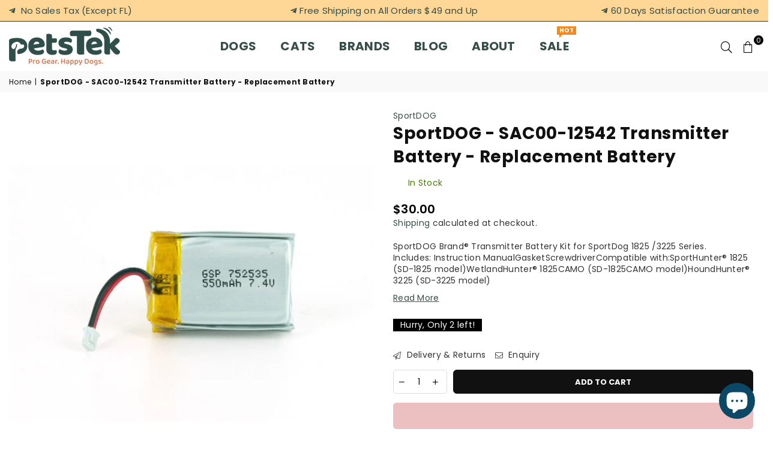

--- FILE ---
content_type: application/javascript
request_url: https://d3hw6dc1ow8pp2.cloudfront.net/reviews-widget-plus/js/review-templates/default.bd6061a8.js
body_size: 3615
content:
(window["wpJsonpOkeReviews"]=window["wpJsonpOkeReviews"]||[]).push([["review-templates/default"],{"29fa":function(e,t,i){"use strict";i("740d")},7303:function(e,t,i){"use strict";var a=i("9ab4"),r=i("2fe1"),s=i("60a3"),n=i("755c"),o=i("5a8d"),d=i("7c19");let l=class extends s["f"]{constructor(){super(...arguments),this.isTruncated=!1,this.isFullReviewLoading=!1,this.isMetafieldTruncated=!1,this.metafieldReviewBodyMaxChars=1e3,this.environment="production"}created(){var e;(null===(e=this.environment)||void 0===e?void 0:e.startsWith("metafields"))&&this.review.body.length>this.metafieldReviewBodyMaxChars&&(this.isMetafieldTruncated=!0,this.review.body=this.review.body.substring(0,this.metafieldReviewBodyMaxChars)+"...")}get hideAvatars(){return!this.reviewSettings.showAvatars}get showDates(){return this.reviewSettings.showDates}get imageGap(){return this.reviewSettings.media.imageGap}get isAttributesVisible(){return!this.attributesNeedTruncation||!this.isTruncated}reviewHasMedia(){var e;return!!(null===(e=this.review.media)||void 0===e?void 0:e.length)}get mediaSize(){return this.reviewSettings.media.size}get reviewDateCreated(){return n["a"].formatDate(this.review.dateCreated,d["default"].widgetSettings.global.dateSettings.format)}get showMedia(){return this.reviewSettings.showMedia}get showAttributeBars(){return this.reviewSettings.layout.showAttributeBars}get showProductInfo(){return"always"===this.reviewSettings.layout.showProductDetails||"only-when-grouped"===this.reviewSettings.layout.showProductDetails&&("all"===this.widgetMode||"group"===this.widgetMode)}get starHeight(){return this.reviewSettings.stars.height}get starInterspace(){return this.reviewSettings.stars.interspace}get truncationSettings(){return this.reviewSettings.truncationSettings}get selectAttributes(){var e;return[...this.reviewerAttributes,...null!==(e=this.review.productAttributes)&&void 0!==e?e:[]]}get reviewerAttributes(){var e,t;return null!==(t=null===(e=this.review.reviewer.attributes)||void 0===e?void 0:e.filter(e=>"location"!==e.type))&&void 0!==t?t:[]}get reviewerAchievements(){var e,t;const i=this.review.reviewer.achievementIds,a=null===(e=this.loyaltyContext)||void 0===e?void 0:e.achievementSettings;if(!a||!(null===i||void 0===i?void 0:i.length))return[];const r=e=>{if(!e)return;const t=e.requiredAmount;switch(e.type){case"redemptions":return this.$tc(`Redeem ${t>1?"{0} rewards":"a reward"} using your points`,void 0,[t]);case"orders-with-loyalty-coupon":return this.$tc("Complete "+(t>1?"{0} orders with a loyalty coupon":"an order with a loyalty coupon"),void 0,[t]);case"referrals":return this.$tc("Refer "+(t>1?"{0} friends":"a friend"),void 0,[t]);case"reviews":return this.$tc("Leave "+(t>1?"{0} reviews":"a review"),void 0,[t]);case"customer-enrolled":return this.$tc("Join the loyalty program");case"reviews-with-photo":return this.$tc("Leave a review with a photo");case"reviews-with-video":return this.$tc("Leave a review with a video");case"earnings":return this.$tc("Earn loyalty points "+(t>1?"{0} times":"once"),void 0,[t])}},s=null!==(t=i.map(e=>{const t=a[e],i=r(t);return t&&i?{title:i,sticker:t.sticker}:void 0}))&&void 0!==t?t:[];return s.filter(e=>!!e)}get reviewerVipTier(){var e,t,i;const a=null!==(t=null===(e=d["default"].widgetSettings.reviewsWidget.reviews.list.loyalty)||void 0===e?void 0:e.showVipTiers)&&void 0!==t&&t;if(!a)return;const r=null===(i=this.loyaltyContext)||void 0===i?void 0:i.vipTiers,s=this.review.reviewer.vipTierId;return s&&r?r[s]:void 0}get showIncentivizedReviewsBadge(){return this.review.isIncentivized&&d["default"].widgetSettings.global.showIncentiveIndicator}get showReviewRecommendation(){return"undefined"!==typeof this.review.isRecommended}async onReadMoreClick(){var e;if(this.review.isBodyTruncated){this.isFullReviewLoading=!0;try{const t=await o["a"].getReview(this.review.reviewId);this.review.body=null!==(e=null===t||void 0===t?void 0:t.review.body)&&void 0!==e?e:"",this.isTruncated=!1}catch(t){this.isTruncated=!0}finally{this.isFullReviewLoading=!1}}else this.isTruncated=!1}setReviewTruncation(e){this.isTruncated=e.reviewBodyNeedsTruncation||this.replyNeedsTruncation||this.mediaNeedsTruncation||this.attributesNeedTruncation||!!this.review.isBodyTruncated}get replyNeedsTruncation(){return this.truncationSettings.truncateAll&&!!this.review.reply}get mediaNeedsTruncation(){return this.truncationSettings.truncateAll&&this.reviewHasMedia()&&this.showMedia}get attributesNeedTruncation(){var e;const t=!!(null===(e=this.review.attributesWithRating)||void 0===e?void 0:e.length);return this.truncationSettings.truncateAll&&t&&this.showAttributeBars}};Object(a["a"])([Object(s["d"])()],l.prototype,"review",void 0),Object(a["a"])([Object(s["d"])()],l.prototype,"widgetMode",void 0),Object(a["a"])([Object(s["d"])()],l.prototype,"widgetSize",void 0),Object(a["a"])([Object(s["d"])()],l.prototype,"reviewSettings",void 0),Object(a["a"])([Object(s["d"])()],l.prototype,"loyaltyContext",void 0),l=Object(a["a"])([Object(r["b"])({components:{Avatar:async()=>(await i.e("modules/avatar").then(i.bind(null,"df3a"))).default,BarAttributes:async()=>(await Promise.all([i.e("okendo-reviews-lib"),i.e("modules/attributes")]).then(i.bind(null,"691b"))).default,MediaCollage:async()=>(await i.e("modules/media-collage").then(i.bind(null,"9ab7"))).default,MediaStrip:async()=>(await i.e("modules/media-strip").then(i.bind(null,"ce62"))).default,Product:async()=>(await Promise.all([i.e("okendo-reviews-lib"),i.e("modules/review-basic-content")]).then(i.bind(null,"be6f"))).default,ReviewBasicContent:async()=>(await Promise.all([i.e("okendo-reviews-lib"),i.e("modules/review-basic-content")]).then(i.bind(null,"ca06"))).default,Reviewer:async()=>(await i.e("modules/reviewer").then(i.bind(null,"1dac"))).default,ReviewerAchievements:async()=>(await i.e("modules/reviewer-achievements").then(i.bind(null,"ff45"))).default,ReviewerRecommendation:async()=>(await Promise.all([i.e("okendo-reviews-lib"),i.e("modules/review-basic-content")]).then(i.bind(null,"6b00"))).default,ReviewFooter:async()=>(await i.e("modules/helpful-voting").then(i.bind(null,"a690"))).default,ReviewReply:async()=>(await Promise.all([i.e("okendo-reviews-lib"),i.e("modules/review-basic-content")]).then(i.bind(null,"f11d"))).default,SelectAttributes:async()=>(await Promise.all([i.e("okendo-reviews-lib"),i.e("modules/attributes")]).then(i.bind(null,"d728"))).default}})],l),t["a"]=l},"740d":function(e,t,i){},"755c":function(e,t,i){"use strict";var a=i("88c3"),r=i("eafb"),s=i("7c19");const n=["January","February","March","April","May","June","July","August","September","October","November","December"];t["a"]={formatDate(e,t,i){var a;switch(t.type){case"hidden":return;case"absolute":return(null===(a=window.Intl)||void 0===a?void 0:a.DateTimeFormat)?this.getAbsoluteDate(e,t.options,i):this.getPrettyDate(e,i);case"relative":default:return this.getPrettyDate(e,i)}},getPrettyDate(e,t){var i;if(e){const s=r["a"].toFormatComponents(new Date(e));if(s){const e=null!==(i=s.period)&&void 0!==i?i:0,r=(null===t||void 0===t?void 0:t.transformPrettyDateFormatStringFunc)?t.transformPrettyDateFormatStringFunc(s.formatString):s.formatString;return a["a"].tc(r,e,{0:e})}}},getAbsoluteDate(e,t,i){if(e instanceof Date||(null===e||void 0===e?void 0:e.length)){const r=new Intl.DateTimeFormat(a["a"].locale,t).format(new Date(e));return(null===i||void 0===i?void 0:i.transformAbsoluteDateOutputStringFunc)?i.transformAbsoluteDateOutputStringFunc(r):r}},getFormattedDateFromAttribute(e){var t,i;const r=e.value;if(r.day||r.month||r.year){if(r.day&&r.month&&r.year&&void 0!==(null===(t=window.Intl)||void 0===t?void 0:t.DateTimeFormat)){const e=s["default"].widgetSettings.global.dateSettings.format,t="absolute"===e.type?e.options:{dateStyle:"medium"};return this.getAbsoluteDate(new Date(r.year,r.month-1,r.day),t)}return r.month?a["a"].tc(n[r.month],void 0,{day:r.day,year:null===(i=r.year)||void 0===i?void 0:i.toString()}).trim():r.year?r.year.toString():void 0}}}},d0ca:function(e,t,i){"use strict";i.r(t);var a=function(){var e=this,t=e.$createElement,i=e._self._c||t;return i("div",{staticClass:"oke-w-review",class:{"oke-w-review--featuredMedia":"featured"===e.mediaLayout&&this.reviewHasMedia()&&e.showMedia,"oke-w-review--minimalBorders":"minimal"===e.reviewLayoutSettings.borderStyle}},[i("div",{staticClass:"oke-w-review-side",class:{"oke-is-collapsed":e.collapseSidebar}},[i("div",{staticClass:"oke-w-review-reviewer"},[i("reviewer",{attrs:{reviewer:e.review.reviewer,vipTier:e.reviewerVipTier,hideAvatar:e.hideAvatars}}),e.reviewerAchievements.length?i("div",{staticClass:"oke-w-review-reviewer-achievements"},[i("reviewer-achievements",{attrs:{achievements:e.reviewerAchievements}})],1):e._e()],1),e.reviewLayoutSettings.collapseReviewerDetails?i("button",{directives:[{name:"ga",rawName:"v-ga:click",value:{action:"Expand Reviewer Details Click",label:e.review.productName,type:"interaction"},expression:"{ action: 'Expand Reviewer Details Click', label: review.productName, type: 'interaction' }",arg:"click"}],staticClass:"oke-w-review-side-expand",attrs:{"aria-expanded":e.collapseSidebar?"false":"true",title:"More details",type:"button"},on:{click:function(t){return e.onSidebarCollapseToggle()}}}):e._e(),i("div",{staticClass:"oke-w-review-side-expandContent"},[e.showProductInfo?i("div",{staticClass:"oke-w-review-product"},[i("product",{attrs:{review:e.review,showProductVariantName:e.reviewSettings.layout.showProductVariantName}})],1):e._e(),e.showReviewRecommendation?i("div",{staticClass:"oke-w-review-recommendation"},[i("reviewer-recommendation",{attrs:{isRecommended:e.review.isRecommended}})],1):e._e(),e.selectAttributes.length?i("div",{staticClass:"oke-w-review-selectAttributes"},[i("select-attributes",{attrs:{attributes:e.selectAttributes}})],1):e._e()])]),i("div",{staticClass:"oke-w-review-main",style:e.reviewStyle},[i("div",{staticClass:"oke-w-review-content"},[i("review-basic-content",{attrs:{isLoading:e.isFullReviewLoading,isMetafieldTruncated:e.isMetafieldTruncated,isReviewTruncated:e.isTruncated,review:e.review,showDates:e.showDates,starHeight:e.starHeight,starInterspace:e.starInterspace,truncationSettings:e.truncationSettings},on:{load:function(t){return e.setReviewTruncation(t)},readMore:function(t){return e.onReadMoreClick()}}})],1),e.showAttributeBars&&e.review.attributesWithRating&&e.review.attributesWithRating.length?i("div",{staticClass:"oke-w-review-attributes",attrs:{hidden:!e.isAttributesVisible}},[i("bar-attributes",{attrs:{attributes:e.review.attributesWithRating,barHasMinWidth:!0}})],1):e._e(),e.showMedia&&e.reviewHasMedia()?i("div",{staticClass:"oke-w-review-media",attrs:{hidden:!e.isMediaVisible}},["featured"===e.mediaLayout?i("div",{staticClass:"oke-w-review-media-featured"},[i("media-collage",{attrs:{media:e.review.media,collageWidth:e.mediaSize,imageGap:e.imageGap,productName:e.review.productName,mediaContext:"review"},on:{click:function(t){return e.onMediaClick(t)}}})],1):e._e(),i("div",{staticClass:"oke-w-review-media-thumbnail"},[i("media-strip",{attrs:{media:e.review.media,imageGap:e.imageGap,imageHeight:e.mediaSize,productName:e.review.productName,mediaContext:"review",maxMediaCount:2,showAllImagesWhenLarge:"featured"!==e.mediaLayout,flexWrapImages:"large"===e.widgetSize},on:{click:function(t){return e.onMediaClick(t)}}})],1)]):e._e(),i("review-footer",{attrs:{review:e.review,featuredTagIds:e.reviewSettings.featuredTagIds}}),e.review.reply?i("div",{staticClass:"oke-w-review-reply"},[i("review-reply",{attrs:{reply:e.review.reply}})],1):e._e()],1)])},r=[],s=i("9ab4"),n=i("60a3"),o=i("ea7b");let d=class extends(Object(n["c"])(o["a"])){constructor(){super(...arguments),this.isSidebarCollapsed=!0}get collapseSidebar(){return"small"===this.widgetSize&&this.isSidebarCollapsed&&!!this.reviewLayoutSettings.collapseReviewerDetails}onSidebarCollapseToggle(){this.isSidebarCollapsed=!this.isSidebarCollapsed}};d=Object(s["a"])([n["a"]],d);var l=d,u=l,v=(i("29fa"),i("2877")),c=Object(v["a"])(u,a,r,!1,null,null,null);t["default"]=c.exports},ea7b:function(e,t,i){"use strict";var a=i("9ab4"),r=i("2fe1"),s=i("60a3"),n=i("7303"),o=i("9de8"),d=i("da28");let l=class extends n["a"]{get isMediaVisible(){return(!this.isTruncated||!this.mediaNeedsTruncation)&&this.showMedia||"featured"===this.mediaLayout}get mediaLayout(){return this.reviewSettings.media.layout}get reviewLayoutSettings(){return this.reviewSettings.layout}get reviewStyle(){if("featured"===this.mediaLayout&&this.reviewHasMedia())return{"grid-template-columns":`1fr ${o["a"].toPixels(this.mediaSize)+48}px`}}get mediaNeedsTruncation(){return this.truncationSettings.truncateAll&&this.reviewHasMedia()&&this.showMedia&&!("featured"===this.mediaLayout)}onMediaClick(e){const t=o["a"].convertReviewsToMediaReviews([this.review]);d["a"].openMediaModal({initialNextUrl:null,initialMedia:t,mediaContext:"review",initialIndex:e,widgetMode:this.widgetMode})}};Object(a["a"])([Object(s["d"])()],l.prototype,"reviewSettings",void 0),l=Object(a["a"])([r["b"]],l),t["a"]=l}}]);